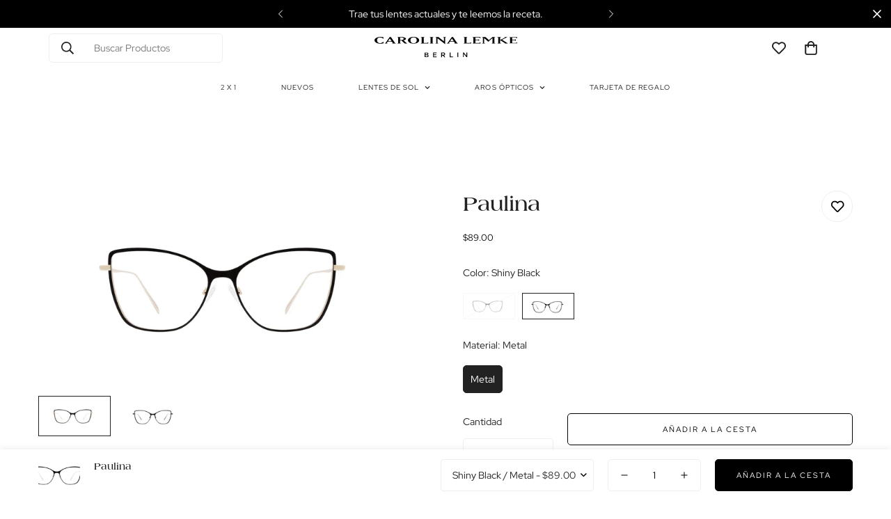

--- FILE ---
content_type: text/javascript; charset=utf-8
request_url: https://carolinalemke.com.pa/products/paulina.js
body_size: 413
content:
{"id":7780335419579,"title":"Paulina","handle":"paulina","description":"","published_at":"2023-06-01T09:38:31-05:00","created_at":"2023-01-23T13:25:01-05:00","vendor":"carolina-lemke-pa","type":"CATEYE","tags":["Blackfriday2024","blackfriday49","Eyeglasses","Metal","NEWCaroEnero2023","NewDecember23","optic eyewear","Sin descuento","Women"],"price":8900,"price_min":8900,"price_max":8900,"available":true,"price_varies":false,"compare_at_price":null,"compare_at_price_min":0,"compare_at_price_max":0,"compare_at_price_varies":false,"variants":[{"id":46326820503739,"title":"Gold \/ Metal","option1":"Gold","option2":"Metal","option3":null,"sku":"CL4276 OPT 02","requires_shipping":true,"taxable":true,"featured_image":{"id":35069593026747,"product_id":7780335419579,"position":1,"created_at":"2023-12-06T16:01:06-05:00","updated_at":"2023-12-06T16:01:23-05:00","alt":null,"width":2560,"height":1280,"src":"https:\/\/cdn.shopify.com\/s\/files\/1\/0415\/0761\/8973\/files\/CL427601-1.jpg?v=1701896483","variant_ids":[46326820503739]},"available":false,"name":"Paulina - Gold \/ Metal","public_title":"Gold \/ Metal","options":["Gold","Metal"],"price":8900,"weight":100,"compare_at_price":null,"inventory_management":"shopify","barcode":"841313150361","featured_media":{"alt":null,"id":27446314795195,"position":1,"preview_image":{"aspect_ratio":2.0,"height":1280,"width":2560,"src":"https:\/\/cdn.shopify.com\/s\/files\/1\/0415\/0761\/8973\/files\/CL427601-1.jpg?v=1701896483"}},"requires_selling_plan":false,"selling_plan_allocations":[]},{"id":46326820536507,"title":"Shiny Black \/ Metal","option1":"Shiny Black","option2":"Metal","option3":null,"sku":"CL4276 OPT 03","requires_shipping":true,"taxable":true,"featured_image":{"id":36333500334267,"product_id":7780335419579,"position":2,"created_at":"2024-10-15T12:38:28-05:00","updated_at":"2024-10-15T12:38:30-05:00","alt":null,"width":2560,"height":1280,"src":"https:\/\/cdn.shopify.com\/s\/files\/1\/0415\/0761\/8973\/files\/CL427603-1.jpg?v=1729013910","variant_ids":[46326820536507]},"available":true,"name":"Paulina - Shiny Black \/ Metal","public_title":"Shiny Black \/ Metal","options":["Shiny Black","Metal"],"price":8900,"weight":100,"compare_at_price":null,"inventory_management":"shopify","barcode":"841313164672","featured_media":{"alt":null,"id":28476403777723,"position":2,"preview_image":{"aspect_ratio":2.0,"height":1280,"width":2560,"src":"https:\/\/cdn.shopify.com\/s\/files\/1\/0415\/0761\/8973\/files\/CL427603-1.jpg?v=1729013910"}},"requires_selling_plan":false,"selling_plan_allocations":[]}],"images":["\/\/cdn.shopify.com\/s\/files\/1\/0415\/0761\/8973\/files\/CL427601-1.jpg?v=1701896483","\/\/cdn.shopify.com\/s\/files\/1\/0415\/0761\/8973\/files\/CL427603-1.jpg?v=1729013910"],"featured_image":"\/\/cdn.shopify.com\/s\/files\/1\/0415\/0761\/8973\/files\/CL427601-1.jpg?v=1701896483","options":[{"name":"Color","position":1,"values":["Gold","Shiny Black"]},{"name":"Material","position":2,"values":["Metal"]}],"url":"\/products\/paulina","media":[{"alt":null,"id":27446314795195,"position":1,"preview_image":{"aspect_ratio":2.0,"height":1280,"width":2560,"src":"https:\/\/cdn.shopify.com\/s\/files\/1\/0415\/0761\/8973\/files\/CL427601-1.jpg?v=1701896483"},"aspect_ratio":2.0,"height":1280,"media_type":"image","src":"https:\/\/cdn.shopify.com\/s\/files\/1\/0415\/0761\/8973\/files\/CL427601-1.jpg?v=1701896483","width":2560},{"alt":null,"id":28476403777723,"position":2,"preview_image":{"aspect_ratio":2.0,"height":1280,"width":2560,"src":"https:\/\/cdn.shopify.com\/s\/files\/1\/0415\/0761\/8973\/files\/CL427603-1.jpg?v=1729013910"},"aspect_ratio":2.0,"height":1280,"media_type":"image","src":"https:\/\/cdn.shopify.com\/s\/files\/1\/0415\/0761\/8973\/files\/CL427603-1.jpg?v=1729013910","width":2560}],"requires_selling_plan":false,"selling_plan_groups":[]}

--- FILE ---
content_type: text/javascript; charset=utf-8
request_url: https://carolinalemke.com.pa/products/paulina.js
body_size: 267
content:
{"id":7780335419579,"title":"Paulina","handle":"paulina","description":"","published_at":"2023-06-01T09:38:31-05:00","created_at":"2023-01-23T13:25:01-05:00","vendor":"carolina-lemke-pa","type":"CATEYE","tags":["Blackfriday2024","blackfriday49","Eyeglasses","Metal","NEWCaroEnero2023","NewDecember23","optic eyewear","Sin descuento","Women"],"price":8900,"price_min":8900,"price_max":8900,"available":true,"price_varies":false,"compare_at_price":null,"compare_at_price_min":0,"compare_at_price_max":0,"compare_at_price_varies":false,"variants":[{"id":46326820503739,"title":"Gold \/ Metal","option1":"Gold","option2":"Metal","option3":null,"sku":"CL4276 OPT 02","requires_shipping":true,"taxable":true,"featured_image":{"id":35069593026747,"product_id":7780335419579,"position":1,"created_at":"2023-12-06T16:01:06-05:00","updated_at":"2023-12-06T16:01:23-05:00","alt":null,"width":2560,"height":1280,"src":"https:\/\/cdn.shopify.com\/s\/files\/1\/0415\/0761\/8973\/files\/CL427601-1.jpg?v=1701896483","variant_ids":[46326820503739]},"available":false,"name":"Paulina - Gold \/ Metal","public_title":"Gold \/ Metal","options":["Gold","Metal"],"price":8900,"weight":100,"compare_at_price":null,"inventory_management":"shopify","barcode":"841313150361","featured_media":{"alt":null,"id":27446314795195,"position":1,"preview_image":{"aspect_ratio":2.0,"height":1280,"width":2560,"src":"https:\/\/cdn.shopify.com\/s\/files\/1\/0415\/0761\/8973\/files\/CL427601-1.jpg?v=1701896483"}},"requires_selling_plan":false,"selling_plan_allocations":[]},{"id":46326820536507,"title":"Shiny Black \/ Metal","option1":"Shiny Black","option2":"Metal","option3":null,"sku":"CL4276 OPT 03","requires_shipping":true,"taxable":true,"featured_image":{"id":36333500334267,"product_id":7780335419579,"position":2,"created_at":"2024-10-15T12:38:28-05:00","updated_at":"2024-10-15T12:38:30-05:00","alt":null,"width":2560,"height":1280,"src":"https:\/\/cdn.shopify.com\/s\/files\/1\/0415\/0761\/8973\/files\/CL427603-1.jpg?v=1729013910","variant_ids":[46326820536507]},"available":true,"name":"Paulina - Shiny Black \/ Metal","public_title":"Shiny Black \/ Metal","options":["Shiny Black","Metal"],"price":8900,"weight":100,"compare_at_price":null,"inventory_management":"shopify","barcode":"841313164672","featured_media":{"alt":null,"id":28476403777723,"position":2,"preview_image":{"aspect_ratio":2.0,"height":1280,"width":2560,"src":"https:\/\/cdn.shopify.com\/s\/files\/1\/0415\/0761\/8973\/files\/CL427603-1.jpg?v=1729013910"}},"requires_selling_plan":false,"selling_plan_allocations":[]}],"images":["\/\/cdn.shopify.com\/s\/files\/1\/0415\/0761\/8973\/files\/CL427601-1.jpg?v=1701896483","\/\/cdn.shopify.com\/s\/files\/1\/0415\/0761\/8973\/files\/CL427603-1.jpg?v=1729013910"],"featured_image":"\/\/cdn.shopify.com\/s\/files\/1\/0415\/0761\/8973\/files\/CL427601-1.jpg?v=1701896483","options":[{"name":"Color","position":1,"values":["Gold","Shiny Black"]},{"name":"Material","position":2,"values":["Metal"]}],"url":"\/products\/paulina","media":[{"alt":null,"id":27446314795195,"position":1,"preview_image":{"aspect_ratio":2.0,"height":1280,"width":2560,"src":"https:\/\/cdn.shopify.com\/s\/files\/1\/0415\/0761\/8973\/files\/CL427601-1.jpg?v=1701896483"},"aspect_ratio":2.0,"height":1280,"media_type":"image","src":"https:\/\/cdn.shopify.com\/s\/files\/1\/0415\/0761\/8973\/files\/CL427601-1.jpg?v=1701896483","width":2560},{"alt":null,"id":28476403777723,"position":2,"preview_image":{"aspect_ratio":2.0,"height":1280,"width":2560,"src":"https:\/\/cdn.shopify.com\/s\/files\/1\/0415\/0761\/8973\/files\/CL427603-1.jpg?v=1729013910"},"aspect_ratio":2.0,"height":1280,"media_type":"image","src":"https:\/\/cdn.shopify.com\/s\/files\/1\/0415\/0761\/8973\/files\/CL427603-1.jpg?v=1729013910","width":2560}],"requires_selling_plan":false,"selling_plan_groups":[]}

--- FILE ---
content_type: image/svg+xml
request_url: https://carolinalemke.com.pa/cdn/shop/files/logo.svg?v=1676480029&width=200
body_size: 1877
content:
<?xml version="1.0" encoding="UTF-8"?>
<svg width="218px" height="32px" viewBox="0 0 218 32" version="1.1" xmlns="http://www.w3.org/2000/svg" xmlns:xlink="http://www.w3.org/1999/xlink">
    <!-- Generator: Sketch 50 (54983) - http://www.bohemiancoding.com/sketch -->
    <title>Page 1</title>
    <desc>Created with Sketch.</desc>
    <defs>
        <polygon id="path-1" points="0.0643 0.658 17.3123 0.658 17.3123 11.1225 0.0643 11.1225"></polygon>
        <polygon id="path-3" points="0.4091 0.881 13 0.881 13 10.935 0.4091 10.935"></polygon>
        <polygon id="path-5" points="0.5488 0.6013 6.7108 0.6013 6.7108 8 0.5488 8"></polygon>
        <polygon id="path-7" points="0 32.3425 218 32.3425 218 1.0005 0 1.0005"></polygon>
    </defs>
    <g id="Symbols" stroke="none" stroke-width="1" fill="none" fill-rule="evenodd">
        <g id="UIComp/Logo-on-white" transform="translate(-29.000000, -20.000000)">
            <g id="Page-1" transform="translate(29.000000, 19.000000)">
                <path d="M8.6256,1.0876 C10.0346,1.0876 11.0656,1.1376 11.7236,1.2396 C12.3806,1.3426 13.0386,1.4896 13.6956,1.6836 L13.6956,3.7606 L10.9586,2.3806 C10.3316,2.0636 9.5556,1.9036 8.6256,1.9036 C6.8916,1.9036 5.6496,2.3306 4.9016,3.1796 C4.1536,4.0296 3.7796,5.0506 3.7796,6.2416 C3.7796,7.3986 4.1646,8.4106 4.9336,9.2776 C5.7066,10.1466 6.9366,10.5806 8.6256,10.5806 C9.5556,10.5806 10.3316,10.4196 10.9586,10.1016 L13.6956,8.7256 L13.6956,10.8196 C13.1396,10.9856 12.4786,11.1276 11.7126,11.2336 C10.9466,11.3406 9.9196,11.3966 8.6256,11.3966 C6.1076,11.3966 4.0416,10.8806 2.4226,9.8476 C0.8076,8.8166 0.0006,7.6136 0.0006,6.2416 C0.0006,4.8726 0.8216,3.6666 2.4576,2.6346 C4.0976,1.6036 6.1536,1.0876 8.6256,1.0876" id="Fill-1" fill="#000000"></path>
                <path d="M23.3946,3.5856 L20.6146,7.6036 L26.0656,7.6036 L23.3946,3.5856 Z M18.7196,10.4106 L20.4186,11.2756 L15.0416,11.2756 L16.7966,10.3756 L23.1746,1.2236 L25.0486,1.2236 L31.2896,10.3896 L33.0416,11.2756 L26.2376,11.2756 L27.9366,10.4186 L26.6286,8.4176 L20.0656,8.4176 L18.7196,10.4106 Z" id="Fill-3" fill="#000000"></path>
                <path d="M39.1417,2.0382 L39.1417,5.8502 L41.1487,5.8502 C42.1107,5.8502 42.9247,5.6662 43.5897,5.2932 C44.2537,4.9242 44.5857,4.4872 44.5857,3.9892 C44.5857,3.4632 44.2537,3.0072 43.5897,2.6212 C42.9247,2.2342 42.1107,2.0382 41.1487,2.0382 L39.1417,2.0382 Z M48.7877,10.4112 L50.5057,11.2762 L46.1657,11.2762 L41.3867,6.6662 L39.1417,6.6662 L39.1417,10.4112 L40.8757,11.2762 L34.3447,11.2762 L36.0787,10.4072 L36.0787,2.0942 L34.3447,1.2242 L41.1487,1.2242 C42.9737,1.2242 44.5857,1.4722 45.9807,1.9742 C47.3757,2.4742 48.0717,3.1462 48.0717,3.9892 C48.0717,4.5122 47.7257,4.9962 47.0337,5.4382 C46.3407,5.8832 45.4427,6.1942 44.3307,6.3772 L48.7877,10.4112 Z" id="Fill-5" fill="#000000"></path>
                <g id="Group-9" transform="translate(51.000000, 0.342500)">
                    <mask id="mask-2" fill="white">
                        <use xlink:href="#path-1"></use>
                    </mask>
                    <g id="Clip-8"></g>
                    <path d="M3.8443,5.8915 C3.8443,7.0835 4.2153,8.1175 4.9673,8.9915 C5.7153,9.8675 6.9563,10.3065 8.6903,10.3065 C10.4353,10.3065 11.6793,9.8745 12.4243,9.0085 C13.1693,8.1465 13.5393,7.1065 13.5393,5.8915 C13.5393,4.6975 13.1653,3.6625 12.4173,2.7905 C11.6693,1.9145 10.4243,1.4755 8.6903,1.4755 C6.9463,1.4755 5.6973,1.9095 4.9563,2.7705 C4.2153,3.6365 3.8443,4.6745 3.8443,5.8915 M0.0643,5.8915 C0.0643,4.5085 0.8653,3.2915 2.4633,2.2395 C4.0643,1.1865 6.1373,0.6575 8.6903,0.6575 C11.2283,0.6575 13.3053,1.1865 14.9073,2.2395 C16.5153,3.2915 17.3123,4.5085 17.3123,5.8915 C17.3123,7.2725 16.5153,8.4875 14.9173,9.5415 C13.3193,10.5945 11.2423,11.1225 8.6903,11.1225 C6.1523,11.1225 4.0783,10.5945 2.4733,9.5415 C0.8683,8.4875 0.0643,7.2725 0.0643,5.8915" id="Fill-7" fill="#000000" mask="url(#mask-2)"></path>
                </g>
                <polygon id="Fill-10" fill="#000000" points="82.1827 9.3024 82.1827 11.2764 70.2917 11.2764 72.0257 10.4074 72.0257 2.0944 70.2917 1.2234 76.8197 1.2234 75.0887 2.0944 75.0887 10.4614 79.8827 10.4614"></polygon>
                <polygon id="Fill-12" fill="#000000" points="83.8995 1.2238 90.4135 1.2238 88.6925 2.0948 88.6925 10.4078 90.4135 11.2758 83.8995 11.2758 85.6335 10.4078 85.6335 2.0948"></polygon>
                <polygon id="Fill-14" fill="#000000" points="96.3331 10.3913 98.0671 11.2603 92.6761 11.2603 94.4101 10.3913 94.4101 2.0893 92.6761 1.2243 97.6931 1.2243 106.0281 7.8233 106.0281 2.0893 104.3121 1.2243 109.6891 1.2243 107.9691 2.0893 107.9691 12.2433 96.3331 3.2303"></polygon>
                <path d="M118.3258,3.5856 L115.5458,7.6036 L120.9998,7.6036 L118.3258,3.5856 Z M113.6538,10.4106 L115.3538,11.2756 L109.9758,11.2756 L111.7278,10.3756 L118.1088,1.2236 L119.9798,1.2236 L126.2238,10.3896 L127.9758,11.2756 L121.1688,11.2756 L122.8708,10.4186 L121.5628,8.4176 L114.9968,8.4176 L113.6538,10.4106 Z" id="Fill-16" fill="#000000"></path>
                <polygon id="Fill-18" fill="#000000" points="147.6573 9.3024 147.6573 11.2764 135.7653 11.2764 137.5003 10.4074 137.5003 2.0944 135.7653 1.2234 142.2973 1.2234 140.5623 2.0944 140.5623 10.4614 145.3593 10.4614"></polygon>
                <polygon id="Fill-20" fill="#000000" points="161.9767 11.276 149.3887 11.276 151.1227 10.407 151.1227 2.094 149.3887 1.224 161.9767 1.224 161.9767 3.195 159.6787 2.039 154.1867 2.039 154.1867 5.475 158.1337 5.475 159.8507 4.608 159.8507 7.16 158.1337 6.294 154.1867 6.294 154.1867 10.462 159.6787 10.462 161.9767 9.302"></polygon>
                <polygon id="Fill-22" fill="#000000" points="169.3575 11.276 163.9655 11.276 165.7005 10.407 165.7005 2.094 163.9655 1.224 169.5675 1.224 174.8955 6.012 180.2165 1.224 184.9585 1.224 183.2235 2.094 183.2235 10.407 184.9585 11.277 178.4265 11.277 180.1615 10.407 180.1615 2.89 173.9025 8.468 167.6235 2.89 167.6235 10.403"></polygon>
                <polygon id="Fill-24" fill="#000000" points="192.0333 10.4069 193.7663 11.2779 187.2353 11.2779 188.9703 10.4069 188.9703 2.0939 187.2353 1.2239 193.7663 1.2239 192.0333 2.0929 192.0333 5.7539 199.5543 1.9929 198.0183 1.2239 203.2563 1.2239 194.8893 5.4069 204.1963 11.2779 199.0403 11.2779 199.0403 10.4619 192.0333 6.0359"></polygon>
                <g id="Group-28" transform="translate(205.000000, 0.342500)">
                    <mask id="mask-4" fill="white">
                        <use xlink:href="#path-3"></use>
                    </mask>
                    <g id="Clip-27"></g>
                    <polygon id="Fill-26" fill="#000000" mask="url(#mask-4)" points="13.0001 10.935 0.4091 10.935 2.1441 10.064 2.1441 1.752 0.4091 0.881 13.0001 0.881 13.0001 2.853 10.7031 1.696 5.2101 1.696 5.2101 5.133 9.1531 5.133 10.8741 4.266 10.8741 6.818 9.1531 5.951 5.2101 5.951 5.2101 10.119 10.7031 10.119 13.0001 8.96"></polygon>
                </g>
                <g id="Group-31" transform="translate(76.000000, 24.342500)">
                    <mask id="mask-6" fill="white">
                        <use xlink:href="#path-5"></use>
                    </mask>
                    <g id="Clip-30"></g>
                    <path d="M3.8888,4.8183 L1.8268,4.8183 L1.8268,6.8473 L3.9838,6.8473 C4.8708,6.8473 5.4108,6.4993 5.4108,5.8333 L5.4108,5.8123 C5.4108,5.1883 4.9138,4.8183 3.8888,4.8183 Z M4.9988,2.6933 C4.9988,2.1123 4.5338,1.7533 3.6988,1.7533 L1.8268,1.7533 L1.8268,3.7193 L3.6028,3.7193 C4.4378,3.7193 4.9988,3.3913 4.9988,2.7143 L4.9988,2.6933 Z M0.5488,0.6013 L3.8678,0.6013 C4.7128,0.6013 5.3788,0.8333 5.8018,1.2563 C6.1298,1.5843 6.2988,1.9853 6.2988,2.4823 L6.2988,2.5033 C6.2988,3.3913 5.7908,3.8673 5.2418,4.1523 C6.1088,4.4483 6.7108,4.9453 6.7108,5.9493 L6.7108,5.9703 C6.7108,7.2923 5.6218,8.0003 3.9728,8.0003 L0.5488,8.0003 L0.5488,0.6013 Z" id="Fill-29" fill="#000000" mask="url(#mask-6)"></path>
                </g>
                <polygon id="Fill-32" fill="#000000" points="89.4635 24.9435 94.9495 24.9435 94.9495 26.1065 90.7635 26.1065 90.7635 28.0295 94.4735 28.0295 94.4735 29.1925 90.7635 29.1925 90.7635 31.1795 95.0025 31.1795 95.0025 32.3425 89.4635 32.3425"></polygon>
                <path d="M105.0318,28.611 C105.9618,28.611 106.5538,28.125 106.5538,27.375 L106.5538,27.354 C106.5538,26.561 105.9828,26.127 105.0208,26.127 L103.1288,26.127 L103.1288,28.611 L105.0318,28.611 Z M101.8288,24.944 L105.1268,24.944 C106.0568,24.944 106.7868,25.218 107.2618,25.683 C107.6538,26.085 107.8748,26.634 107.8748,27.279 L107.8748,27.3 C107.8748,28.516 107.1458,29.245 106.1208,29.541 L108.1178,32.342 L106.5748,32.342 L104.7568,29.763 L103.1288,29.763 L103.1288,32.342 L101.8288,32.342 L101.8288,24.944 Z" id="Fill-34" fill="#000000"></path>
                <polygon id="Fill-36" fill="#000000" points="114.755 24.9435 116.055 24.9435 116.055 31.1585 119.945 31.1585 119.945 32.3425 114.755 32.3425"></polygon>
                <mask id="mask-8" fill="white">
                    <use xlink:href="#path-7"></use>
                </mask>
                <g id="Clip-39"></g>
                <polygon id="Fill-38" fill="#000000" mask="url(#mask-8)" points="126.655 32.3425 127.955 32.3425 127.955 24.9435 126.655 24.9435"></polygon>
                <polygon id="Fill-40" fill="#000000" mask="url(#mask-8)" points="135.2159 24.9435 136.4209 24.9435 140.3849 30.0595 140.3849 24.9435 141.6639 24.9435 141.6639 32.3425 140.5749 32.3425 136.4949 27.0785 136.4949 32.3425 135.2159 32.3425"></polygon>
            </g>
        </g>
    </g>
</svg>

--- FILE ---
content_type: image/svg+xml
request_url: https://carolinalemke.com.pa/cdn/shop/files/carolina-lemke-svg-WHITE_0c2c3aa8-53da-4b28-89da-e85617033ab2.svg?v=1732393080
body_size: 1037
content:
<?xml version="1.0" encoding="UTF-8"?>
<svg id="Layer_1" xmlns="http://www.w3.org/2000/svg" xmlns:xlink="http://www.w3.org/1999/xlink" viewBox="0 0 300 57.43">
  <defs>
    <style>
      .cls-1 {
        mask: url(#mask);
      }

      .cls-2 {
        mask: url(#mask-4-2);
      }

      .cls-3 {
        mask: url(#mask-2-2);
      }

      .cls-4 {
        fill: #fff;
        fill-rule: evenodd;
      }

      .cls-5 {
        mask: url(#mask-3);
      }

      .cls-6 {
        mask: url(#mask-1);
      }
    </style>
    <mask id="mask" x="74.62" y="9.87" width="22.1" height="13.41" maskUnits="userSpaceOnUse">
      <g id="mask-2">
        <polygon id="path-1" class="cls-4" points="74.62 9.87 96.72 9.87 96.72 23.27 74.62 23.27 74.62 9.87"/>
      </g>
    </mask>
    <mask id="mask-1" x="272.36" y="10.15" width="16.13" height="12.88" maskUnits="userSpaceOnUse">
      <g id="mask-4">
        <polygon id="path-3" class="cls-4" points="272.36 10.15 288.49 10.15 288.49 23.03 272.36 23.03 272.36 10.15"/>
      </g>
    </mask>
    <mask id="mask-2-2" data-name="mask-2" x="107.27" y="40.54" width="7.89" height="9.48" maskUnits="userSpaceOnUse">
      <g id="mask-6">
        <polygon id="path-5" class="cls-4" points="107.27 40.54 115.17 40.54 115.17 50.02 107.27 50.02 107.27 40.54"/>
      </g>
    </mask>
    <mask id="mask-3" x="9.21" y="9.87" width="279.28" height="40.15" maskUnits="userSpaceOnUse">
      <g id="mask-8">
        <polygon id="path-7" class="cls-4" points="9.21 50.02 288.49 50.02 288.49 9.87 9.21 9.87 9.21 50.02"/>
      </g>
    </mask>
    <mask id="mask-4-2" data-name="mask-4" x="9.21" y="9.87" width="279.28" height="40.15" maskUnits="userSpaceOnUse">
      <g id="mask-8-2" data-name="mask-8">
        <polygon id="path-7-2" data-name="path-7" class="cls-4" points="9.21 50.02 288.49 50.02 288.49 9.87 9.21 9.87 9.21 50.02"/>
      </g>
    </mask>
  </defs>
  <g id="Symbols">
    <g id="UIComp_x2F_Logo-on-white">
      <g id="Page-1">
        <path id="Fill-1" class="cls-4" d="M20.26,9.98c1.81,0,3.13.06,3.97.19.84.13,1.68.32,2.53.57v2.66l-3.51-1.77c-.8-.41-1.8-.61-2.99-.61-2.22,0-3.81.55-4.77,1.63-.96,1.09-1.44,2.4-1.44,3.92s.49,2.78,1.48,3.89c.99,1.11,2.57,1.67,4.73,1.67,1.19,0,2.19-.21,2.99-.61l3.51-1.76v2.68c-.71.21-1.56.39-2.54.53-.98.14-2.3.21-3.95.21-3.23,0-5.87-.66-7.95-1.98-2.07-1.32-3.1-2.86-3.1-4.62s1.05-3.3,3.15-4.62c2.1-1.32,4.73-1.98,7.9-1.98"/>
        <path id="Fill-3" class="cls-4" d="M39.18,13.18l-3.56,5.15h6.98l-3.42-5.15ZM33.19,21.92l2.18,1.11h-6.89l2.25-1.15,8.17-11.72h2.4l8,11.74,2.24,1.14h-8.72l2.18-1.1-1.68-2.56h-8.41l-1.72,2.55Z"/>
        <path id="Fill-5" class="cls-4" d="M59.35,11.2v4.88h2.57c1.23,0,2.28-.24,3.13-.71.85-.47,1.28-1.03,1.28-1.67,0-.67-.43-1.26-1.28-1.75-.85-.5-1.89-.75-3.13-.75h-2.57ZM71.71,21.92l2.2,1.11h-5.56l-6.12-5.91h-2.88v4.8l2.22,1.11h-8.37l2.22-1.11v-10.65l-2.22-1.11h8.72c2.34,0,4.4.32,6.19.96,1.79.64,2.68,1.5,2.68,2.58,0,.67-.44,1.29-1.33,1.86-.89.57-2.04.97-3.46,1.2l5.71,5.17Z"/>
        <g id="Group-9">
          <g class="cls-1">
            <path id="Fill-7" class="cls-4" d="M79.47,16.57c0,1.53.48,2.85,1.44,3.97.96,1.12,2.55,1.68,4.77,1.68s3.83-.55,4.78-1.66c.95-1.1,1.43-2.44,1.43-3.99s-.48-2.86-1.44-3.97c-.96-1.12-2.55-1.68-4.77-1.68s-3.83.56-4.78,1.66c-.95,1.11-1.42,2.44-1.42,4M74.62,16.57c0-1.77,1.03-3.33,3.07-4.68,2.05-1.35,4.71-2.03,7.98-2.03s5.91.68,7.96,2.03c2.06,1.35,3.08,2.91,3.08,4.68s-1.02,3.33-3.07,4.68c-2.05,1.35-4.71,2.03-7.98,2.03s-5.91-.68-7.96-2.03c-2.06-1.35-3.09-2.91-3.09-4.68"/>
          </g>
        </g>
        <polygon id="Fill-10" class="cls-4" points="114.49 20.5 114.49 23.03 99.26 23.03 101.48 21.92 101.48 11.27 99.26 10.15 107.62 10.15 105.4 11.27 105.4 21.99 111.54 21.99 114.49 20.5"/>
        <polygon id="Fill-12" class="cls-4" points="116.69 10.15 125.03 10.15 122.83 11.27 122.83 21.92 125.03 23.03 116.69 23.03 118.91 21.92 118.91 11.27 116.69 10.15"/>
        <polygon id="Fill-14" class="cls-4" points="132.62 21.9 134.84 23.01 127.93 23.01 130.15 21.9 130.15 11.26 127.93 10.15 134.36 10.15 145.04 18.61 145.04 11.26 142.84 10.15 149.73 10.15 147.53 11.26 147.53 24.27 132.62 12.72 132.62 21.9"/>
        <path id="Fill-16" class="cls-4" d="M160.79,13.18l-3.56,5.15h6.99l-3.43-5.15ZM154.81,21.92l2.18,1.11h-6.89l2.24-1.15,8.17-11.72h2.4l8,11.74,2.24,1.14h-8.72l2.18-1.1-1.68-2.56h-8.41l-1.72,2.55Z"/>
        <polygon id="Fill-18" class="cls-4" points="198.37 20.5 198.37 23.03 183.14 23.03 185.36 21.92 185.36 11.27 183.14 10.15 191.5 10.15 189.28 11.27 189.28 21.99 195.43 21.99 198.37 20.5"/>
        <polygon id="Fill-20" class="cls-4" points="216.71 23.03 200.59 23.03 202.81 21.92 202.81 11.27 200.59 10.15 216.71 10.15 216.71 12.68 213.77 11.2 206.74 11.2 206.74 15.6 211.79 15.6 213.99 14.49 213.99 17.76 211.79 16.65 206.74 16.65 206.74 21.99 213.77 21.99 216.71 20.5 216.71 23.03"/>
        <polygon id="Fill-22" class="cls-4" points="226.17 23.03 219.26 23.03 221.49 21.92 221.49 11.27 219.26 10.15 226.44 10.15 233.27 16.29 240.08 10.15 246.16 10.15 243.93 11.27 243.93 21.92 246.16 23.03 237.79 23.03 240.01 21.92 240.01 12.29 231.99 19.43 223.95 12.29 223.95 21.91 226.17 23.03"/>
        <polygon id="Fill-24" class="cls-4" points="255.22 21.92 257.44 23.03 249.07 23.03 251.3 21.92 251.3 11.27 249.07 10.15 257.44 10.15 255.22 11.27 255.22 15.96 264.86 11.14 262.89 10.15 269.6 10.15 258.88 15.51 270.8 23.03 264.2 23.03 264.2 21.99 255.22 16.32 255.22 21.92"/>
        <g id="Group-28">
          <g class="cls-6">
            <polygon id="Fill-26" class="cls-4" points="288.49 23.03 272.36 23.03 274.58 21.92 274.58 11.27 272.36 10.15 288.49 10.15 288.49 12.68 285.54 11.2 278.51 11.2 278.51 15.6 283.56 15.6 285.76 14.49 285.76 17.76 283.56 16.65 278.51 16.65 278.51 21.99 285.54 21.99 288.49 20.5 288.49 23.03"/>
          </g>
        </g>
        <g id="Group-31">
          <g class="cls-3">
            <path id="Fill-29" class="cls-4" d="M111.55,45.94h-2.64v2.6h2.76c1.14,0,1.83-.45,1.83-1.3v-.03c0-.8-.64-1.27-1.95-1.27ZM112.97,43.22c0-.74-.6-1.2-1.67-1.2h-2.4v2.52h2.28c1.07,0,1.79-.42,1.79-1.29v-.03ZM107.27,40.54h4.25c1.08,0,1.94.3,2.48.84.42.42.64.93.64,1.57v.03c0,1.14-.65,1.75-1.35,2.11,1.11.38,1.88,1.02,1.88,2.3v.03c0,1.69-1.4,2.6-3.51,2.6h-4.39v-9.48Z"/>
          </g>
        </g>
        <polygon id="Fill-32" class="cls-4" points="123.82 40.54 130.85 40.54 130.85 42.03 125.48 42.03 125.48 44.49 130.24 44.49 130.24 45.98 125.48 45.98 125.48 48.53 130.91 48.53 130.91 50.02 123.82 50.02 123.82 40.54"/>
        <path id="Fill-34" class="cls-4" d="M143.76,45.24c1.19,0,1.95-.62,1.95-1.58v-.03c0-1.02-.73-1.57-1.96-1.57h-2.42v3.18h2.44ZM139.66,40.54h4.23c1.19,0,2.13.35,2.74.95.5.52.79,1.22.79,2.04v.03c0,1.56-.93,2.49-2.25,2.87l2.56,3.59h-1.98l-2.33-3.3h-2.09v3.3h-1.67v-9.48Z"/>
        <polygon id="Fill-36" class="cls-4" points="156.22 40.54 157.88 40.54 157.88 48.5 162.87 48.5 162.87 50.02 156.22 50.02 156.22 40.54"/>
        <g class="cls-5">
          <polygon id="Fill-38" class="cls-4" points="171.46 50.02 173.13 50.02 173.13 40.54 171.46 40.54 171.46 50.02"/>
        </g>
        <g class="cls-2">
          <polygon id="Fill-40" class="cls-4" points="182.43 40.54 183.98 40.54 189.05 47.1 189.05 40.54 190.69 40.54 190.69 50.02 189.3 50.02 184.07 43.28 184.07 50.02 182.43 50.02 182.43 40.54"/>
        </g>
      </g>
    </g>
  </g>
</svg>